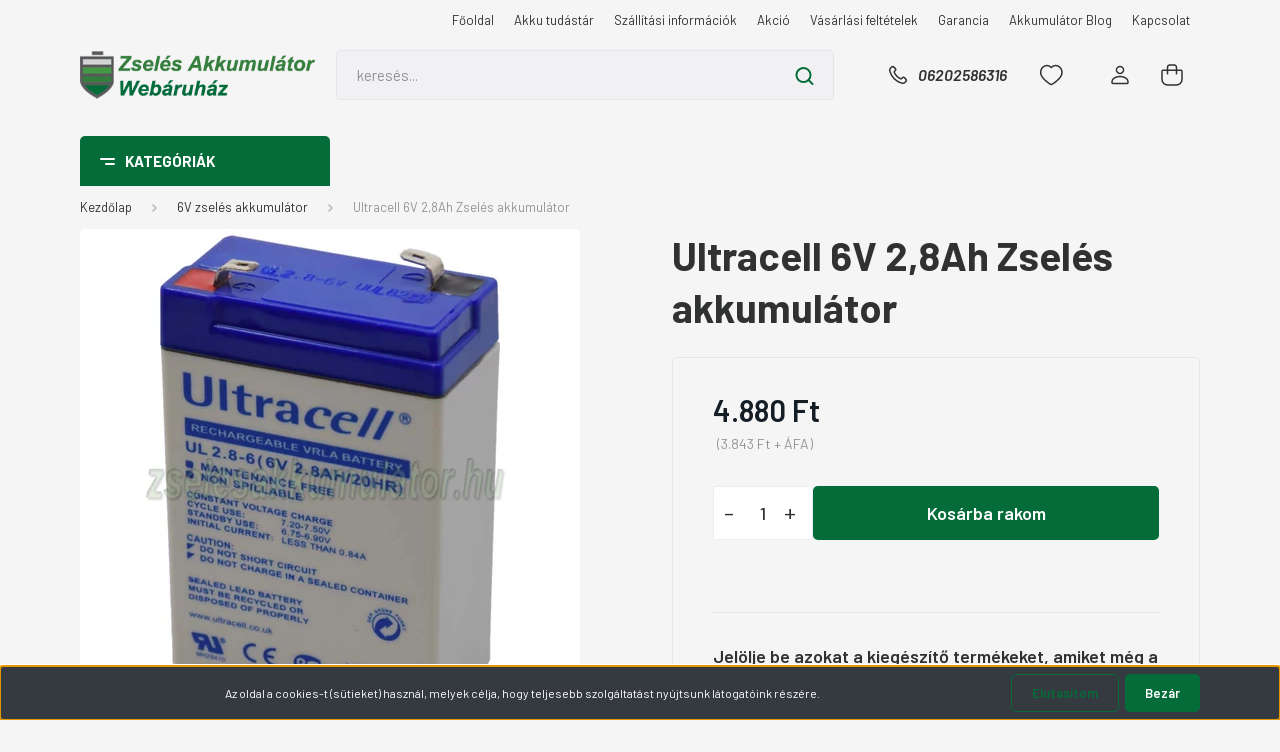

--- FILE ---
content_type: text/html; charset=UTF-8
request_url: https://www.zselesakkumulator.hu/_fragment?_path=_format%3Dhtml%26_locale%3Den%26_controller%3Dmodule%252Flastseen&_hash=bFMw0Ei3Q689np1blmsoSLoa2IbIWanzU8T0GwVUaoY%3D
body_size: 766
content:



    
            <div id="module_lastseen_wrapper" class="module-lastseen-wrapper">
        <div id="lastseen" class="module product-module hide-top home-position snapshot_vertical_direction hide-top" >
                                    <div class="module-body">
                            <div class="product-snapshot-vertical snapshot_vertical list list_with_divs" id="lastseen_home_list"><div class="product-snapshot list_div_item">    
<div class="card product-card h-100  mobile-simple-view" >
    <div class="card-top-position"></div>
    <div class="product-card-image d-flex-center position-relative list_picture">
                    <div class="position-absolute snapshot-badge-wrapper">
                

<div class="product_badges horizontal-orientation">
    </div>

            </div>
                
        <a class="img-thumbnail-link" href="https://www.zselesakkumulator.hu/ultracell_6v_2_8ah_zseles_akkumulator" title="Ultracell 6V 2,8Ah Zselés akkumulátor">
                            <img src="[data-uri]" data-src="https://zselesakkumulator.cdn.shoprenter.hu/custom/zselesakkumulator/image/cache/w210h210/product/Ultracell/Ultracell%20UL2.8-6_motor_akkumulator.jpg.webp?lastmod=1696321950.1721297024" class="card-img-top img-thumbnail" title="Ultracell 6V 2,8Ah Zselés akkumulátor" alt="Ultracell 6V 2,8Ah Zselés akkumulátor"  />
                    </a>
    </div>
    <div class="card-body product-card-body">
                <h2 class="product-card-item product-card-title h4">
    <a href="https://www.zselesakkumulator.hu/ultracell_6v_2_8ah_zseles_akkumulator" title="Ultracell 6V 2,8Ah Zselés akkumulátor">Ultracell 6V 2,8Ah Zselés akkumulátor</a>
    </h2>    <div class="product-card-item product-card-stock stock-status-id-12" style="color:#00fbff">
        4 munkanapon belül
</div>    <div class="product-card-item product-card-price d-flex flex-row flex-wrap">
                    <span class="product-price">4.880 Ft</span>
                                    </div>

    </div>
    <div class="card-footer product-card-footer">
        <div class="product-card-item product-card-details">
    <a class="btn btn-secondary" href="https://www.zselesakkumulator.hu/ultracell_6v_2_8ah_zseles_akkumulator">
        Részletek
    </a>
</div>
        <div class="product-card-item product-card-cart-button list_addtocart">
    <input type="hidden" name="quantity" value="1"/><a rel="nofollow, noindex" href="https://www.zselesakkumulator.hu/index.php?route=checkout/cart&product_id=324&quantity=1" data-product-id="324" data-name="Ultracell 6V 2,8Ah Zselés akkumulátor" data-price="4880.000019" data-quantity-name="db" data-price-without-currency="4880.00" data-currency="HUF" data-product-sku="39" data-brand="Ultracell"  class="button btn btn-primary button-add-to-cart"><span>Kosárba</span></a>
</div>
        <input type="hidden" name="product_id" value="324" />
    </div>
</div>
</div></div>
                                    </div>
                                </div>
    
            </div>
    